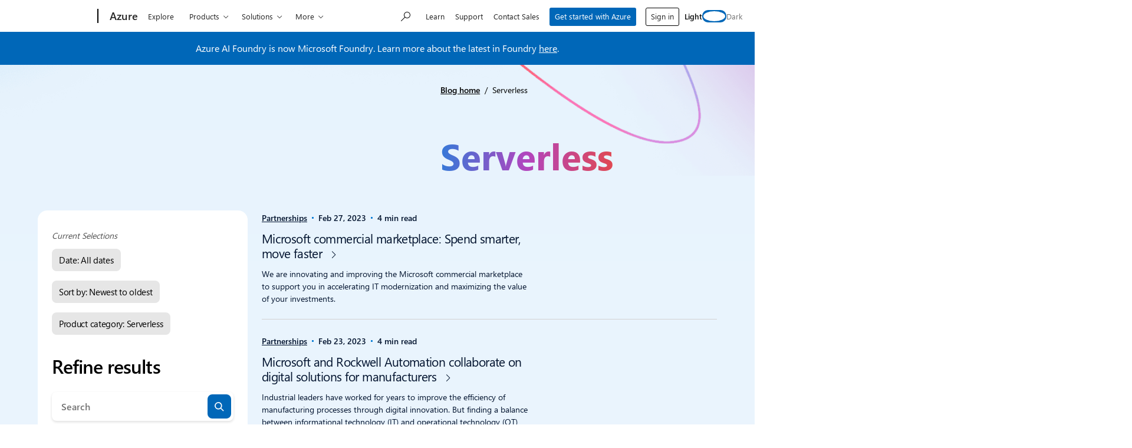

--- FILE ---
content_type: text/css
request_url: https://azure.microsoft.com/en-us/blog/wp-content/plugins/ms-faceted-search/dist/css/frontend.css?ver=1768325737
body_size: 1719
content:
:root{--c-blue:#0067b8;--c-skyblue:#e1ecfe;--c-light-blue:#bdc5d2;--c-black:#0b0c0c;--c-gray-300:#d2d2d2;--c-white:#fff}.theme-dark{--c-blue:#3aa0fa}.autocomplete__wrapper{position:relative}.autocomplete__hint,.autocomplete__input{-webkit-appearance:none;-moz-appearance:none;appearance:none;border:2px solid var(--c-black);border-radius:0;box-sizing:border-box;margin-bottom:0;width:100%}.autocomplete__input{background-color:transparent;padding:.5rem;position:relative}.autocomplete__input.autocomplete__input--focused{outline:.1875rem dotted currentcolor!important;outline-offset:-.375rem}.autocomplete__menu{background:var(--c-white);border:1px solid var(--c-gray-300);border-top:0;margin:0;max-height:20rem;overflow-x:hidden;padding:0;width:100%}.autocomplete__menu--visible{display:block}.autocomplete__menu--hidden{display:none}.autocomplete__menu--overlay{left:0;position:absolute;top:100%;z-index:100}.autocomplete__menu--inline{position:relative}.autocomplete__option{border:1px solid transparent;cursor:pointer;display:block;position:relative}.autocomplete__option>*{pointer-events:none}.autocomplete__option--focused,.autocomplete__option:hover{background-color:var(--c-blue);border-color:var(--c-blue);color:var(--c-white)}.autocomplete__option--no-results{cursor:not-allowed}.autocomplete__hint,.autocomplete__input,.autocomplete__option{font-size:1rem;line-height:1.25}.autocomplete__hint,.autocomplete__option{padding:.3125rem}.facet__autocomplete div.custom-control{display:none}.facet__autocomplete div.custom-control:nth-child(-n+10){display:block}.theme-dark .autocomplete__hint,.theme-dark .autocomplete__input{border-color:var(--c-white);color:var(--c-white)}.theme-dark .autocomplete__menu{background-color:var(--c-black);border-color:#d2d2d2;color:var(--c-white)}& .faceted-search__toggle-button{display:block}@media (min-width:67.75em){& .faceted-search__toggle-button{display:none!important}}& .faceted-search__toggle-button[aria-expanded=true]>.glyph-prepend-chevron-down{transform:rotate(180deg)}& .faceted-search__toggle-content{display:none}@media (min-width:67.75em){& .faceted-search__toggle-content{display:block!important}}& .btn.current-selections__clear{text-decoration:none}& .btn.current-selections__clear:focus>span,& .btn.current-selections__clear:hover>span{text-decoration:underline}.faceted-search__form .facet .custom-control .custom-control-label{flex-grow:1!important;max-width:calc(100% - 20px)}.faceted-search__form .facet .custom-control .custom-control-label .custom-control-label__name{color:var(--c-blue)}.faceted-search__form .facet .custom-control .custom-control-label .custom-control-label__name:hover{cursor:pointer;text-decoration:underline}[dir=ltr] .faceted-search__form .custom-checkbox,[dir=ltr] .faceted-search__form .custom-radio{padding-left:1.75rem}[dir=rtl] .faceted-search__form .custom-checkbox,[dir=rtl] .faceted-search__form .custom-radio{padding-right:1.75rem}.faceted-search__form .custom-checkbox .btn-collapse:before,.faceted-search__form .custom-radio .btn-collapse:before{transform:rotate(0deg)!important}.faceted-search__form .custom-checkbox .btn-collapse[aria-expanded=true]:before,.faceted-search__form .custom-radio .btn-collapse[aria-expanded=true]:before{transform:rotate(180deg)!important}.collapse:not(.show),.custom-control.hidden,.faceted-search__form .hidden{display:none}.current-selections__selection{text-align:left}.faceted-search__expand-link{text-decoration:none!important}.faceted-search__expand-link:hover{text-decoration:underline!important}.faceted-search__expand-link.btn{margin-bottom:.3rem;margin-top:.3rem;padding-bottom:.3rem;padding-top:.3rem}.faceted-search__expand-link.btn:focus{outline-offset:0}.faceted-search__date-range{padding-bottom:1rem;padding-top:1rem}.faceted-search__date-range .range-label{font-weight:600}.faceted-search__date-range .duet-date{margin-bottom:1rem}.faceted-search__date-range{.duet-date__input-wrapper{border-color:var(--c-gray-300);border-radius:.5rem;border-style:solid;border-width:.0625rem}}@keyframes loading-skeleton{to{transform:translateX(100%)}}.faceted-search__skeleton{--skeleton-base-color:var(--c-skyblue);--skeleton-highlight-color:var(--c-light-blue);--skeleton-lines:1;--skeleton-line-height:1.5;--skeleton-animation-duration:2s;min-height:calc(1em*var(--skeleton-lines)*var(--skeleton-line-height))}.faceted-search__skeleton:after,.faceted-search__skeleton:before{content:"";height:100%;left:0;opacity:0;position:absolute;top:0;visibility:hidden;width:100%;z-index:1}.faceted-search__skeleton:after{animation-duration:var(--skeleton-animation-duration);animation-iteration-count:infinite;animation-name:loading-skeleton;animation-timing-function:ease-in-out;background-image:linear-gradient(90deg,var(--skeleton-base-color),var(--skeleton-highlight-color),var(--skeleton-base-color));background-repeat:no-repeat;transform:translateX(-100%)}.faceted-search__skeleton:before{background-color:var(--skeleton-base-color)}.faceted-search__skeleton--is-loading{border-radius:.125rem;overflow:hidden;position:relative}.faceted-search__skeleton--is-loading:after,.faceted-search__skeleton--is-loading:before{opacity:1;visibility:visible}.search-highlight{display:inline-block;font-style:normal;font-weight:600;position:relative}@supports not (text-decoration-style:dotted){.search-highlight:after{background:linear-gradient(180deg,hsla(0,0%,100%,0) 80%,var(--c-yellow) 20%);bottom:2px;content:"";height:13px;left:-2px;position:absolute;width:calc(100% + 4px);z-index:-1}}@supports (text-decoration-style:dotted){.search-highlight{text-decoration:underline;text-decoration-color:var(--c-yellow);text-decoration-style:dotted;text-decoration-thickness:3px}}.d-flex.hidden,.hidden{display:none!important}.duet-date__dialog{position:absolute;z-index:1000}.duet-date__dialog-content{background-color:var(--c-white)}.search-sidebar__form-filters-group>.form-group:last-child{overflow:visible!important}.faceted-search__sidebar{padding-bottom:1.3rem}.theme-dark .duet-date__dialog-content{background-color:var(--c-black);border-color:var(--c-gray-300);color:var(--c-white)}
